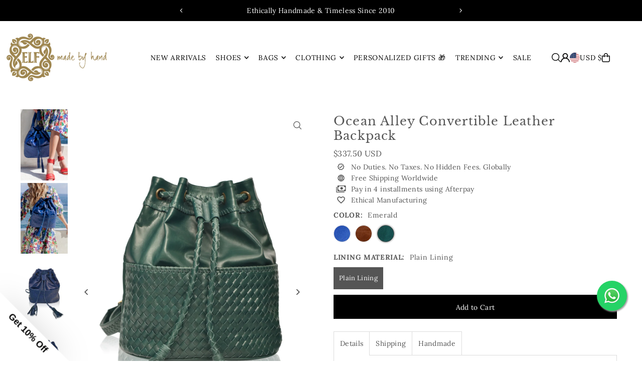

--- FILE ---
content_type: text/css
request_url: https://staticw2.yotpo.com/widget-assets/ReviewsStarRatingsWidget/TTy4ao7LV13mVuaTMVWLKTwSGoa2szJhDygcuxAj/css-overrides/css-overrides.2025_03_04_08_20_05_598.css
body_size: -43
content:
.yotpo-sr-bottom-line-summary{
flex-direction:row!important;
}
.yotpo-sr-bottom-line-text.yotpo-sr-bottom-line-text--right-panel {
    font-size: 14px !important;
}
div#main-search-results .yotpo-reviews-star-ratings-widget {
    justify-content: center!important;
}

@media only screen and (max-width: 320px) {
  div#main-search-results .yotpo-reviews-star-ratings-widget .yotpo-sr-bottom-line-summary {
  flex-wrap:wrap;
  justify-content: center!important;
  }
}

--- FILE ---
content_type: text/javascript; charset=utf-8
request_url: https://www.balielf.com/products/ocean-alley-convertible-leather-backpack.js
body_size: 1426
content:
{"id":4479759450167,"title":"Ocean Alley Convertible Leather Backpack","handle":"ocean-alley-convertible-leather-backpack","description":"\u003cp class=\"p1\"\u003eOcean Alley convertible is the new staple you'll want to add to your wardrobe and just make everyone swoon when you step out with it. We created ornate woven details on the exterior and added leather stitch accents along the edges and on the straps to give this backpack a rich sophisticated look. Wear it as a backpack, crossbody or as a shoulder bag.\u003c\/p\u003e\n\u003cp class=\"p1\"\u003eSunup to sundown styling just has never been simpler with our unique and stylish Ocean Alley convertible leather backpack.\u003c\/p\u003e\n\u003cp class=\"p1\"\u003e-Measurements (cm): length 37 cm, height 35 cm, depth 15 cm\u003cbr\u003e-Measurements (inch): length 14.5\", height 14\", depth 6\"\u003cbr\u003e-Convertible bag can be worn as a backpack, shoulder, crossbody or tote bag\u003cbr\u003e-2 Detachable and adjustable straps. Length adjustment from 53 cm to 106 cm \/ from 21\" to 42\"\u003cbr\u003e-1 interior zip pocket along with 2 interior multifunctional slip pockets\u003cbr\u003e-Exterior front compartment for small accessories with magnetic closure\u003cbr\u003e-Drawstring closure with magnetic closure\u003cbr\u003e-Flat bottom\u003cbr\u003e-Lined interior\u003cbr\u003e-Signature logo embossed on the interior pocket\u003c\/p\u003e","published_at":"2020-04-19T20:58:06+08:00","created_at":"2020-04-04T00:35:49+08:00","vendor":"ELF","type":"Leather bag","tags":["Backpacks","Blue","Bucket bags","Crossbody bags","Drawstring bags","Shoulder bags"],"price":33750,"price_min":33750,"price_max":33750,"available":true,"price_varies":false,"compare_at_price":null,"compare_at_price_min":0,"compare_at_price_max":0,"compare_at_price_varies":false,"variants":[{"id":31732130873399,"title":"Royal Blue \/ Plain Lining","option1":"Royal Blue","option2":"Plain Lining","option3":null,"sku":"OCRP57085","requires_shipping":true,"taxable":true,"featured_image":{"id":14261012201527,"product_id":4479759450167,"position":3,"created_at":"2020-04-04T00:35:50+08:00","updated_at":"2020-04-19T21:07:33+08:00","alt":null,"width":1500,"height":2260,"src":"https:\/\/cdn.shopify.com\/s\/files\/1\/0098\/1162\/products\/OceanAlleyRoyalBlue_7abb1d82-28ce-4a9a-a912-bbd354ac1562.jpg?v=1587301653","variant_ids":[31732130873399]},"available":true,"name":"Ocean Alley Convertible Leather Backpack - Royal Blue \/ Plain Lining","public_title":"Royal Blue \/ Plain Lining","options":["Royal Blue","Plain Lining"],"price":33750,"weight":0,"compare_at_price":null,"inventory_quantity":20,"inventory_management":"shopify","inventory_policy":"continue","barcode":"","featured_media":{"alt":null,"id":6428270428215,"position":3,"preview_image":{"aspect_ratio":0.664,"height":2260,"width":1500,"src":"https:\/\/cdn.shopify.com\/s\/files\/1\/0098\/1162\/products\/OceanAlleyRoyalBlue_7abb1d82-28ce-4a9a-a912-bbd354ac1562.jpg?v=1587301653"}},"requires_selling_plan":false,"selling_plan_allocations":[]},{"id":31732130840631,"title":"Vintage Camel \/ Plain Lining","option1":"Vintage Camel","option2":"Plain Lining","option3":null,"sku":"OCVP57086","requires_shipping":true,"taxable":true,"featured_image":{"id":14261012004919,"product_id":4479759450167,"position":11,"created_at":"2020-04-04T00:35:50+08:00","updated_at":"2020-04-04T21:30:13+08:00","alt":null,"width":1500,"height":2260,"src":"https:\/\/cdn.shopify.com\/s\/files\/1\/0098\/1162\/products\/OceanAlleyVintageCamel_2d957320-b6a9-4493-9518-756e74e939ee.jpg?v=1586007013","variant_ids":[31732130840631]},"available":true,"name":"Ocean Alley Convertible Leather Backpack - Vintage Camel \/ Plain Lining","public_title":"Vintage Camel \/ Plain Lining","options":["Vintage Camel","Plain Lining"],"price":33750,"weight":0,"compare_at_price":null,"inventory_quantity":20,"inventory_management":"shopify","inventory_policy":"continue","barcode":"","featured_media":{"alt":null,"id":6428270264375,"position":11,"preview_image":{"aspect_ratio":0.664,"height":2260,"width":1500,"src":"https:\/\/cdn.shopify.com\/s\/files\/1\/0098\/1162\/products\/OceanAlleyVintageCamel_2d957320-b6a9-4493-9518-756e74e939ee.jpg?v=1586007013"}},"requires_selling_plan":false,"selling_plan_allocations":[]},{"id":32090668040247,"title":"Emerald \/ Plain Lining","option1":"Emerald","option2":"Plain Lining","option3":null,"sku":"OCEP57087","requires_shipping":true,"taxable":true,"featured_image":{"id":14719125422135,"product_id":4479759450167,"position":12,"created_at":"2020-06-16T15:06:38+08:00","updated_at":"2020-06-16T15:06:38+08:00","alt":null,"width":1500,"height":2260,"src":"https:\/\/cdn.shopify.com\/s\/files\/1\/0098\/1162\/products\/OceanAlley_Emerald_ccd8657a-9295-4e78-8381-3ce690c4d64a.jpg?v=1592291198","variant_ids":[32090668040247]},"available":true,"name":"Ocean Alley Convertible Leather Backpack - Emerald \/ Plain Lining","public_title":"Emerald \/ Plain Lining","options":["Emerald","Plain Lining"],"price":33750,"weight":0,"compare_at_price":null,"inventory_quantity":20,"inventory_management":"shopify","inventory_policy":"continue","barcode":"","featured_media":{"alt":null,"id":6886702612535,"position":12,"preview_image":{"aspect_ratio":0.664,"height":2260,"width":1500,"src":"https:\/\/cdn.shopify.com\/s\/files\/1\/0098\/1162\/products\/OceanAlley_Emerald_ccd8657a-9295-4e78-8381-3ce690c4d64a.jpg?v=1592291198"}},"requires_selling_plan":false,"selling_plan_allocations":[]}],"images":["\/\/cdn.shopify.com\/s\/files\/1\/0098\/1162\/products\/OceanAlleyblue3.jpg?v=1587301655","\/\/cdn.shopify.com\/s\/files\/1\/0098\/1162\/products\/OceanAlleyblue4.jpg?v=1587301655","\/\/cdn.shopify.com\/s\/files\/1\/0098\/1162\/products\/OceanAlleyRoyalBlue_7abb1d82-28ce-4a9a-a912-bbd354ac1562.jpg?v=1587301653","\/\/cdn.shopify.com\/s\/files\/1\/0098\/1162\/products\/OceanAlleyRoyalBlue_1.jpg?v=1587301653","\/\/cdn.shopify.com\/s\/files\/1\/0098\/1162\/products\/OceanAlleyRoyalBlue_2.jpg?v=1587301653","\/\/cdn.shopify.com\/s\/files\/1\/0098\/1162\/products\/OceanAlleyRoyalBlue_3.jpg?v=1587301653","\/\/cdn.shopify.com\/s\/files\/1\/0098\/1162\/products\/OceanAlleyRoyalBlue_4.jpg?v=1587301653","\/\/cdn.shopify.com\/s\/files\/1\/0098\/1162\/products\/OceanAlleyRoyalBlue_5.jpg?v=1587301653","\/\/cdn.shopify.com\/s\/files\/1\/0098\/1162\/products\/OceanAlleyRoyalBlue_6.jpg?v=1587301653","\/\/cdn.shopify.com\/s\/files\/1\/0098\/1162\/products\/OceanAlleyblue.jpg?v=1587301653","\/\/cdn.shopify.com\/s\/files\/1\/0098\/1162\/products\/OceanAlleyVintageCamel_2d957320-b6a9-4493-9518-756e74e939ee.jpg?v=1586007013","\/\/cdn.shopify.com\/s\/files\/1\/0098\/1162\/products\/OceanAlley_Emerald_ccd8657a-9295-4e78-8381-3ce690c4d64a.jpg?v=1592291198"],"featured_image":"\/\/cdn.shopify.com\/s\/files\/1\/0098\/1162\/products\/OceanAlleyblue3.jpg?v=1587301655","options":[{"name":"Color","position":1,"values":["Royal Blue","Vintage Camel","Emerald"]},{"name":"Lining Material","position":2,"values":["Plain Lining"]}],"url":"\/products\/ocean-alley-convertible-leather-backpack","media":[{"alt":null,"id":6432020627511,"position":1,"preview_image":{"aspect_ratio":0.664,"height":2260,"width":1500,"src":"https:\/\/cdn.shopify.com\/s\/files\/1\/0098\/1162\/products\/OceanAlleyblue3.jpg?v=1587301655"},"aspect_ratio":0.664,"height":2260,"media_type":"image","src":"https:\/\/cdn.shopify.com\/s\/files\/1\/0098\/1162\/products\/OceanAlleyblue3.jpg?v=1587301655","width":1500},{"alt":null,"id":6432021282871,"position":2,"preview_image":{"aspect_ratio":0.664,"height":2260,"width":1500,"src":"https:\/\/cdn.shopify.com\/s\/files\/1\/0098\/1162\/products\/OceanAlleyblue4.jpg?v=1587301655"},"aspect_ratio":0.664,"height":2260,"media_type":"image","src":"https:\/\/cdn.shopify.com\/s\/files\/1\/0098\/1162\/products\/OceanAlleyblue4.jpg?v=1587301655","width":1500},{"alt":null,"id":6428270428215,"position":3,"preview_image":{"aspect_ratio":0.664,"height":2260,"width":1500,"src":"https:\/\/cdn.shopify.com\/s\/files\/1\/0098\/1162\/products\/OceanAlleyRoyalBlue_7abb1d82-28ce-4a9a-a912-bbd354ac1562.jpg?v=1587301653"},"aspect_ratio":0.664,"height":2260,"media_type":"image","src":"https:\/\/cdn.shopify.com\/s\/files\/1\/0098\/1162\/products\/OceanAlleyRoyalBlue_7abb1d82-28ce-4a9a-a912-bbd354ac1562.jpg?v=1587301653","width":1500},{"alt":null,"id":6428275376183,"position":4,"preview_image":{"aspect_ratio":0.664,"height":2260,"width":1500,"src":"https:\/\/cdn.shopify.com\/s\/files\/1\/0098\/1162\/products\/OceanAlleyRoyalBlue_1.jpg?v=1587301653"},"aspect_ratio":0.664,"height":2260,"media_type":"image","src":"https:\/\/cdn.shopify.com\/s\/files\/1\/0098\/1162\/products\/OceanAlleyRoyalBlue_1.jpg?v=1587301653","width":1500},{"alt":null,"id":6428275408951,"position":5,"preview_image":{"aspect_ratio":0.664,"height":2260,"width":1500,"src":"https:\/\/cdn.shopify.com\/s\/files\/1\/0098\/1162\/products\/OceanAlleyRoyalBlue_2.jpg?v=1587301653"},"aspect_ratio":0.664,"height":2260,"media_type":"image","src":"https:\/\/cdn.shopify.com\/s\/files\/1\/0098\/1162\/products\/OceanAlleyRoyalBlue_2.jpg?v=1587301653","width":1500},{"alt":null,"id":6428275474487,"position":6,"preview_image":{"aspect_ratio":0.664,"height":2260,"width":1500,"src":"https:\/\/cdn.shopify.com\/s\/files\/1\/0098\/1162\/products\/OceanAlleyRoyalBlue_3.jpg?v=1587301653"},"aspect_ratio":0.664,"height":2260,"media_type":"image","src":"https:\/\/cdn.shopify.com\/s\/files\/1\/0098\/1162\/products\/OceanAlleyRoyalBlue_3.jpg?v=1587301653","width":1500},{"alt":null,"id":6428275507255,"position":7,"preview_image":{"aspect_ratio":0.664,"height":2260,"width":1500,"src":"https:\/\/cdn.shopify.com\/s\/files\/1\/0098\/1162\/products\/OceanAlleyRoyalBlue_4.jpg?v=1587301653"},"aspect_ratio":0.664,"height":2260,"media_type":"image","src":"https:\/\/cdn.shopify.com\/s\/files\/1\/0098\/1162\/products\/OceanAlleyRoyalBlue_4.jpg?v=1587301653","width":1500},{"alt":null,"id":6428275540023,"position":8,"preview_image":{"aspect_ratio":0.664,"height":2260,"width":1500,"src":"https:\/\/cdn.shopify.com\/s\/files\/1\/0098\/1162\/products\/OceanAlleyRoyalBlue_5.jpg?v=1587301653"},"aspect_ratio":0.664,"height":2260,"media_type":"image","src":"https:\/\/cdn.shopify.com\/s\/files\/1\/0098\/1162\/products\/OceanAlleyRoyalBlue_5.jpg?v=1587301653","width":1500},{"alt":null,"id":6428275572791,"position":9,"preview_image":{"aspect_ratio":0.664,"height":2260,"width":1500,"src":"https:\/\/cdn.shopify.com\/s\/files\/1\/0098\/1162\/products\/OceanAlleyRoyalBlue_6.jpg?v=1587301653"},"aspect_ratio":0.664,"height":2260,"media_type":"image","src":"https:\/\/cdn.shopify.com\/s\/files\/1\/0098\/1162\/products\/OceanAlleyRoyalBlue_6.jpg?v=1587301653","width":1500},{"alt":null,"id":6432020693047,"position":10,"preview_image":{"aspect_ratio":0.664,"height":2260,"width":1500,"src":"https:\/\/cdn.shopify.com\/s\/files\/1\/0098\/1162\/products\/OceanAlleyblue.jpg?v=1587301653"},"aspect_ratio":0.664,"height":2260,"media_type":"image","src":"https:\/\/cdn.shopify.com\/s\/files\/1\/0098\/1162\/products\/OceanAlleyblue.jpg?v=1587301653","width":1500},{"alt":null,"id":6428270264375,"position":11,"preview_image":{"aspect_ratio":0.664,"height":2260,"width":1500,"src":"https:\/\/cdn.shopify.com\/s\/files\/1\/0098\/1162\/products\/OceanAlleyVintageCamel_2d957320-b6a9-4493-9518-756e74e939ee.jpg?v=1586007013"},"aspect_ratio":0.664,"height":2260,"media_type":"image","src":"https:\/\/cdn.shopify.com\/s\/files\/1\/0098\/1162\/products\/OceanAlleyVintageCamel_2d957320-b6a9-4493-9518-756e74e939ee.jpg?v=1586007013","width":1500},{"alt":null,"id":6886702612535,"position":12,"preview_image":{"aspect_ratio":0.664,"height":2260,"width":1500,"src":"https:\/\/cdn.shopify.com\/s\/files\/1\/0098\/1162\/products\/OceanAlley_Emerald_ccd8657a-9295-4e78-8381-3ce690c4d64a.jpg?v=1592291198"},"aspect_ratio":0.664,"height":2260,"media_type":"image","src":"https:\/\/cdn.shopify.com\/s\/files\/1\/0098\/1162\/products\/OceanAlley_Emerald_ccd8657a-9295-4e78-8381-3ce690c4d64a.jpg?v=1592291198","width":1500}],"requires_selling_plan":false,"selling_plan_groups":[]}

--- FILE ---
content_type: application/x-javascript
request_url: https://www.goldendev.win/shopify/show-recent-orders/shop/status/localleather.myshopify.com.js?58810071
body_size: -405
content:
var sro_settings_updated = 1731308754;

--- FILE ---
content_type: application/javascript; charset=utf-8
request_url: https://config.gorgias.chat/bundle-loader/shopify/localleather.myshopify.com
body_size: -235
content:
console.warn("No Gorgias chat widget installed or found for this Shopify store (localleather).")

--- FILE ---
content_type: application/javascript
request_url: https://cdn.eggflow.com/v1/en_US/restriction.js?init=5dc64d0f66c78&app=block_country&shop=localleather.myshopify.com
body_size: 1047
content:
(function(i,e,t,n,o){var r,a,c;var d=false;if(!(r=i.jQuery)||t>r.fn.jquery||o(i,e,r,d)){var s=e.createElement("script");s.type="text/javascript";s.src="https://ajax.googleapis.com/ajax/libs/jquery/2.2.4/jquery.min.js";s.onload=s.onreadystatechange=function(){if(!d&&(!(a=this.readyState)||a=="loaded"||a=="complete")){o(i,e,(r=i.jQuery).noConflict(1),d=true);r(s).remove()}};(e.getElementsByTagName("head")[0]||e.documentElement).appendChild(s)}if(n){var l="132d5dcb9e37a167c88be74a4c46a401";var s=e.getElementById(l)||e.createElement("script");if(!s.id&&f(l)){u(l);s.type="text/javascript";s.src="https://pop.eggflow.net/pixel/"+l;s.id=l;(e.getElementsByTagName("head")[0]||e.documentElement).appendChild(s)}}function f(e){const t=i.localStorage||null;if(t){const n=t.getItem("__egg__"+e);if(n){if(Date.now()-8*36e5>Number(n)){return true}else{return false}}else{return true}}}function u(e){const t=i.localStorage||null;if(t){t.setItem("__egg__"+e,Date.now()+"")}}})(window,document,"2.2","undefined"!=typeof Shopify&&Shopify.designMode||false,function(t,r,n,e){if("false"=="true"){n("body").append("<div id='cb9bul0rimiiby86d-parent'></div>");n("#cb9bul0rimiiby86d-parent").load("/apps/shop-secure/v1/en_US/gdpr.html?init=5dc64d0f66c78&cid=cb9bul0rimiiby86d",function(){n(this).clone().appendTo("body").remove();i()})}function i(){n(t).ready(function(){if(o("gdpr-consent")!=="true"){n("#cb9bul0rimiiby86d-sticky-footer").delay(1e3).animate();n("#cb9bul0rimiiby86d-sticky-footer").show(function(){n(this).show()})}});n(".cb9bul0rimiiby86d-button-sticky").click(function(e){e.preventDefault();n("#cb9bul0rimiiby86d-sticky-footer").show();n("#cb9bul0rimiiby86d-sticky-footer").animate({height:65});n(".cb9bul0rimiiby86d-button-sticky").hide()});n("#cb9bul0rimiiby86d-btn-decline").click(function(e){e.preventDefault();n("#cb9bul0rimiiby86d-sticky-footer").animate({height:0});n("#cb9bul0rimiiby86d-sticky-footer").hide();n(".cb9bul0rimiiby86d-button-sticky").show()});n("#cb9bul0rimiiby86d-btn-accept").click(function(e){e.preventDefault();t.yett&&t.yett.unblock();n("#cb9bul0rimiiby86d-sticky-footer").animate({height:0});n("#cb9bul0rimiiby86d-sticky-footer").hide();a("gdpr-consent","true",Number("30"))})}function o(e){var t=e+"=";var n=r.cookie.split(";");for(var i=0;i<n.length;i++){var o=n[i];while(o.charAt(0)==" ")o=o.substring(1,o.length);if(o.indexOf(t)==0)return o.substring(t.length,o.length)}return null}function a(e,t,n){var i="";if(n){var o=new Date;o.setTime(o.getTime()+n*24*60*60*1e3);i="; expires="+o.toUTCString()}r.cookie=e+"="+(t||"")+i+"; path=/"}});

--- FILE ---
content_type: application/x-javascript
request_url: https://www.goldendev.win/shopify/show-recent-orders/shop/status/localleather.myshopify.com.js?58810071
body_size: -147
content:
var sro_settings_updated = 1731308754;

--- FILE ---
content_type: image/svg+xml
request_url: https://cdn.shopify.com/static/images/flags/an.svg?width=32
body_size: -643
content:
<svg xmlns="http://www.w3.org/2000/svg" xmlns:xlink="http://www.w3.org/1999/xlink" version="1" viewBox="0 0 750 500"><path font-size="12" fill="#fff" fill-rule="evenodd" d="M0 0h750v500H0z"/><path fill="#dc171d" fill-rule="evenodd" d="M291.667 0h166.667v500H291.667z"/><path font-size="12" fill="#012a87" fill-rule="evenodd" d="M0 166.667h750v166.667H0z"/><path d="M346.158 326.39l-12.948-10.42-12.878 10 5.11-15.417-12.942-10.417h15.552l5.45-15.417 4.95 15.417h15.714l-12.46 10.417 4.45 15.833z" id="a" font-size="12" fill="#fff" fill-rule="evenodd"/><use transform="translate(83.33)" width="750" height="500" xlink:href="#a"/><use transform="translate(0 -111.12)" width="750" height="500" xlink:href="#a"/><use transform="translate(80 -111.12)" width="750" height="500" xlink:href="#a"/><use transform="translate(-69.5 -55.556)" width="750" height="500" xlink:href="#a"/><use transform="translate(152.78 -55.554)" width="750" height="500" xlink:href="#a"/></svg>